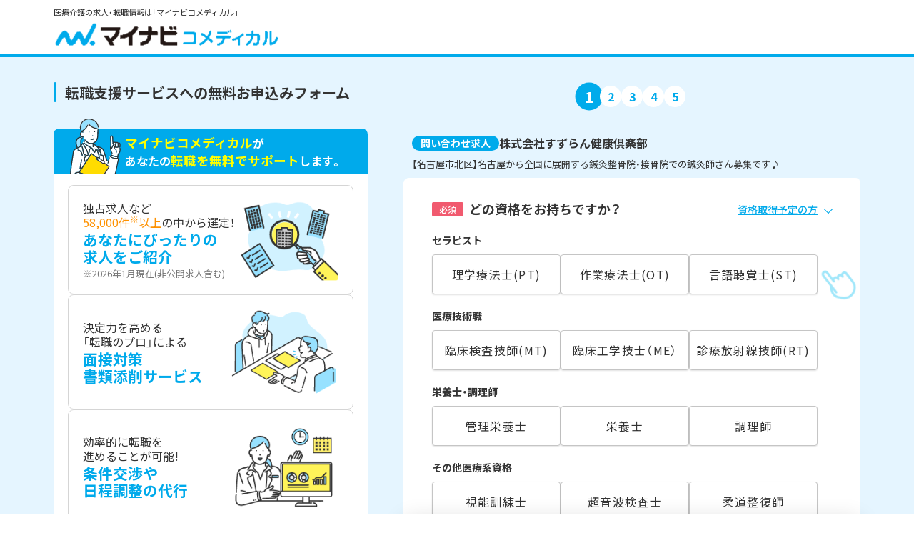

--- FILE ---
content_type: text/javascript
request_url: https://dmp.im-apps.net/js/1023371/0001/itm.js
body_size: 2926
content:
(function(n,w,d){w["itm_dl1_1023371"]=w["itm_dl1_1023371"]||[];var g={};g.cid=1023371;g.load_script=function(url){var e=d.createElement("script");e.type="text/javascript";e.referrerPolicy="no-referrer-when-downgrade";e.async=true;e.src=url;var st=d.getElementsByTagName("script")[0];st.parentNode.insertBefore(e,st);};g.make_remainder=function(id_str){var remainder=function(id_str){return(id_str.charCodeAt(id_str.length-2)+id_str.charCodeAt(id_str.length-1))%10;};try{if(id_str.match('THISISOPTEDOUTCOOKIEID')){return null;}
var uid_split=id_str.split('.')
if(uid_split.length===2&&uid_split[1].length>=2){return remainder(id_str);}
if(id_str.length===22){return remainder(id_str);}
return null;}catch(e){return null;}};g.load_gtm=function(gid,data,dl){w[dl].push({"itm.auto_cid":1023371,"itm.auto_im_api_token":"VXoW9wEaCAYxiIkb8Mzm7Q"});if(data){w[dl].push(data);}
w[dl].push({"gtm.start":new Date().getTime(),event:"gtm.js"});g.load_script("https://www.googletagmanager.com/gtm.js?id="+gid+((dl!="dataLayer")?("&l="+dl):""));};g.xhr_get=function(url,on_load,on_error,timeout){var xhr=new XMLHttpRequest();xhr.open("GET",url);xhr.withCredentials=true;xhr.onload=function(){try{var data=JSON.parse(xhr.responseText);on_load(data);}catch(e){if(on_error)on_error(e);}};if(on_error){xhr.onerror=on_error;xhr.ontimeout=on_error;}
if(timeout)xhr.timeout=timeout;xhr.send();};g.get_session=function(k){try{return sessionStorage.getItem(k);}catch(e){return null;}};g.set_session=function(k,v){try{sessionStorage.setItem(k,v);}catch(e){}};function _0x5cea(_0x206296,_0x13815c){var _0x4de5a4=_0x4de5();return _0x5cea=function(_0x5cea16,_0x190416){_0x5cea16=_0x5cea16-0x1a2;var _0x21d2a5=_0x4de5a4[_0x5cea16];return _0x21d2a5;},_0x5cea(_0x206296,_0x13815c);}var _0x8ded10=_0x5cea;function _0x4de5(){var _0x10d6fe=['3145828LVGnaX','getUTCDate','get_token','2640hMXPdV','1174029iVCUDY','1569724kMLWiT','562CVGepd','__im_sids','1135KMDOWM','replace','4548978PFhWzL','5196gSddkV','2783800tMLvMu'];_0x4de5=function(){return _0x10d6fe;};return _0x4de5();}(function(_0x247176,_0xcf7535){var _0x3f7932=_0x5cea,_0x146d59=_0x247176();while(!![]){try{var _0x328903=parseInt(_0x3f7932(0x1a3))/0x1*(parseInt(_0x3f7932(0x1ae))/0x2)+-parseInt(_0x3f7932(0x1ac))/0x3+parseInt(_0x3f7932(0x1ad))/0x4+parseInt(_0x3f7932(0x1ab))/0x5*(-parseInt(_0x3f7932(0x1a6))/0x6)+-parseInt(_0x3f7932(0x1a8))/0x7+parseInt(_0x3f7932(0x1a7))/0x8+parseInt(_0x3f7932(0x1a5))/0x9;if(_0x328903===_0xcf7535)break;else _0x146d59['push'](_0x146d59['shift']());}catch(_0x889694){_0x146d59['push'](_0x146d59['shift']());}}}(_0x4de5,0x41224),g[_0x8ded10(0x1aa)]=function(){var _0x4af57b=_0x8ded10,_0x2c931d=new Date(),_0x57038a=_0x4af57b(0x1a2)+_0x2c931d[_0x4af57b(0x1a9)]()%0x5;return btoa(_0x57038a)[_0x4af57b(0x1a4)](/=*$/g,'');});g.uid_endpoint="https://sync6.im-apps.net/"+g.cid+"/uid";g.segment_endpoint="https://sync6.im-apps.net/"+g.cid+"/segment";var _0x282db4=_0x1919;(function(_0x54b6d0,_0x4b240e){var _0x54b899=_0x1919,_0x52175f=_0x54b6d0();while(!![]){try{var _0x2bb434=-parseInt(_0x54b899(0xc7))/0x1+-parseInt(_0x54b899(0xcc))/0x2*(-parseInt(_0x54b899(0xbf))/0x3)+parseInt(_0x54b899(0xcd))/0x4+-parseInt(_0x54b899(0xc2))/0x5*(parseInt(_0x54b899(0xc6))/0x6)+-parseInt(_0x54b899(0xcb))/0x7*(-parseInt(_0x54b899(0xce))/0x8)+parseInt(_0x54b899(0xc3))/0x9+parseInt(_0x54b899(0xc1))/0xa*(-parseInt(_0x54b899(0xca))/0xb);if(_0x2bb434===_0x4b240e)break;else _0x52175f['push'](_0x52175f['shift']());}catch(_0x1c00dd){_0x52175f['push'](_0x52175f['shift']());}}}(_0x845f,0x231c9),g[_0x282db4(0xc8)]=function(_0xff90de,_0x5d3900){var _0x59e18e=_0x282db4;try{var _0x2c8cb1='',_0x32df9f=atob(decodeURIComponent(_0xff90de))[_0x59e18e(0xc5)](/=*$/g,'');for(var _0xa202b8=0x0;_0xa202b8<_0x32df9f[_0x59e18e(0xc0)];_0xa202b8++){var _0x2bfab9=_0x32df9f[_0x59e18e(0xc9)](_0xa202b8)^_0x5d3900[_0x59e18e(0xc9)](_0xa202b8%_0x5d3900['length']);_0x2c8cb1+=String[_0x59e18e(0xc4)](_0x2bfab9);}return _0x2c8cb1;}catch(_0x944f8e){return'';}});function _0x1919(_0x28bab6,_0x465d62){var _0x845f4c=_0x845f();return _0x1919=function(_0x1919a5,_0x99ac12){_0x1919a5=_0x1919a5-0xbf;var _0x1858c4=_0x845f4c[_0x1919a5];return _0x1858c4;},_0x1919(_0x28bab6,_0x465d62);}function _0x845f(){var _0x20d63c=['length','959570LXXPZB','5prZvDu','2439864xsnKcG','fromCharCode','replace','251562PesuVW','122803fXwlsW','to_seg','charCodeAt','44qmxfdk','517986xiKBxJ','1200DuMTva','483532VSVRKn','16sGOPpg','762nCGVGm'];_0x845f=function(){return _0x20d63c;};return _0x845f();}
var url=encodeURIComponent(w.navigation?.activation?.entry?.url||w.location.href),ref=encodeURIComponent(d.referrer),title=encodeURIComponent(d.title),nav=w.navigator,lang=((nav&&(nav.language||nav.browserLanguage))||'-').toLowerCase(),id='',chars='abcdefghijklmnopqrstuvwxyz0123456789ABCDEFGHIJKLMNOPQRSTUVWXYZ',charLen=chars.length;for(var i=0;i<6;i++){id+=chars.charAt(Math.floor(Math.random()*charLen));}
g.pvid=id;var beacon=new Image();beacon.src="https://b6.im-apps.net/pv/"+g.pvid+"?cid="+g.cid+"&url="+url+"&ref="+ref+"&title="+title+"&lang="+lang;if('browsingTopics'in document&&document.featurePolicy.allowsFeature('browsing-topics')){try{fetch('https://b6.im-apps.net/topics',{browsingTopics:true,credentials:'include'}).catch(e=>{});}catch(e){}}
var cookies=document.cookie.split(/;\s*/).reduce(function(acc,c){var parts=c.split('=');acc[parts[0]]=parts[1];return acc;},{});var fbp=cookies['_fbp'];g.fbp=fbp;var gaValue=cookies['_ga'];var ga=undefined;if(gaValue){var parts=gaValue.split('.');if(parts[0]==='GA1'&&parts.length>=4){ga=parts[2]+'.'+parts[3];}}
g.ga=ga;function getAdClickId(){var urlParams=new URLSearchParams(window.location.search);if(urlParams.has('fbclid')){var fbclid=urlParams.get('fbclid');var timestamp=Math.floor(Date.now()/1000);return'fb.1.'+timestamp+'.'+fbclid;}
var params=['gclid','gbraid','wbraid','yclid','twclid','ttclid','msclkid','ldtag_cl'];for(var i in params){var param=params[i];if(urlParams.has(param)){return urlParams.get(param);}}
return undefined;}
g.adclid=getAdClickId();var gp=n+".c"+g.cid;w[n]=w[n]||{};w[n]["c"+g.cid]=g;g.init=function(data){g.load_gtm("GTM-MR5T46SC",data,"itm_dl1_1023371");};g.token=g.get_token();g.encrypted_storage_key="__itm_enc_"+g.cid+"_"+g.token;g.time_storage_key="__itm_time_"+g.token;g.uid_key="__itm_uid_"+g.token;g.encrypted=g.get_session(g.encrypted_storage_key);g.segments=typeof g.encrypted==="string"?g.to_seg(g.encrypted,g.token):null;g.ttl_seconds=1800;g.time=parseInt(g.get_session(g.time_storage_key))||0;g.expired=g.time+g.ttl_seconds*1000<=Date.now();g.pvid=g.pvid||"";g.ga=g.ga||"";g.fbp=g.fbp||"";g.adclid=g.adclid||"";if(g.segments===null||g.expired){g.xhr_get(g.segment_endpoint+"?token="+g.token,function(data){g.encrypted=data.encrypted;g.set_session(g.encrypted_storage_key,g.encrypted);g.set_session(g.time_storage_key,Date.now()+"");g.set_session(g.uid_key,data.uid);g.uid=data.uid;g.imid=data.imid;g.ehid=data.ehid;g.segments=g.to_seg(g.encrypted,g.token);g.remainder=g.make_remainder(g.uid);g.init({imuid:g.uid,imid:g.imid,ehid:g.ehid,segments:g.segments,remainder:g.remainder,pvid:g.pvid,ga:g.ga,fbp:g.fbp,adclid:g.adclid});},function(){g.init({});},3000);}else{g.xhr_get(g.uid_endpoint,function(data){g.uid=g.get_session(g.uid_key);g.imid=data.imid;g.ehid=data.ehid;g.remainder=g.make_remainder(g.uid);g.init({imuid:g.uid,imid:g.imid,ehid:g.ehid,segments:g.segments,remainder:g.remainder,pvid:g.pvid,ga:g.ga,fbp:g.fbp,adclid:g.adclid});},function(){g.init({segments:g.segments});},3000);}})("_itm_",window,document);